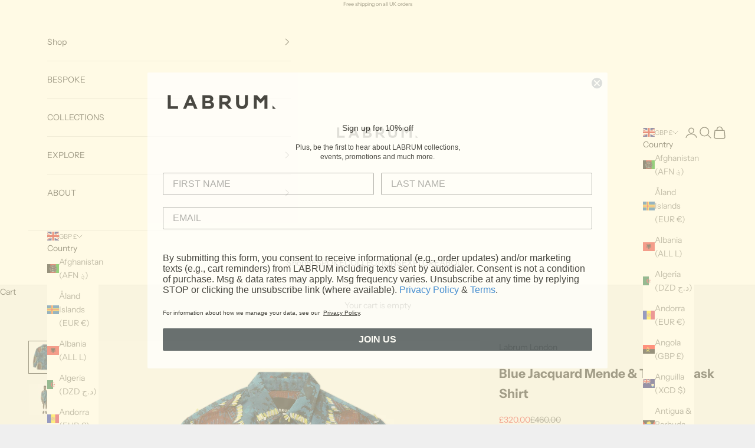

--- FILE ---
content_type: text/css
request_url: https://labrumlondon.com/cdn/shop/t/18/assets/custom.css?v=761767746285886621757143498
body_size: -475
content:
.template-page-runway-collections .collection-list,.custom-multicolumn-gallery:not(.hide-gap) .collection-list,.custom-multicolumn-grid .collection-list{--collection-list-gap: 10px}.custom-multicolumn-gallery.hide-gap,.custom-multicolumn-grid.hide-gap{column-gap:0;row-gap:0}.custom-multicolumn-gallery .multi-column__item,.custom-multicolumn-grid .multi-column__item{gap:1rem}.custom-multicolumn-gallery .multi-column,.custom-multicolumn-grid .multi-column{row-gap:1rem}.custom-multicolumn-gallery .multi-column__item .prose,.custom-multicolumn-grid .multi-column__item .prose{padding:0 5px}.media-wrapper-gallery{position:relative}.media-wrapper-gallery img{position:absolute;top:0;left:0;right:0;bottom:0;width:100%;height:100%;object-fit:cover}@media screen and (min-width: 1150px){.collection-list.column-2 .collection-card{flex-basis:calc(50vw - 5px)}.collection-list.column-3 .collection-card{flex-basis:calc(33.33vw - 20px/3)}}
/*# sourceMappingURL=/cdn/shop/t/18/assets/custom.css.map?v=761767746285886621757143498 */
